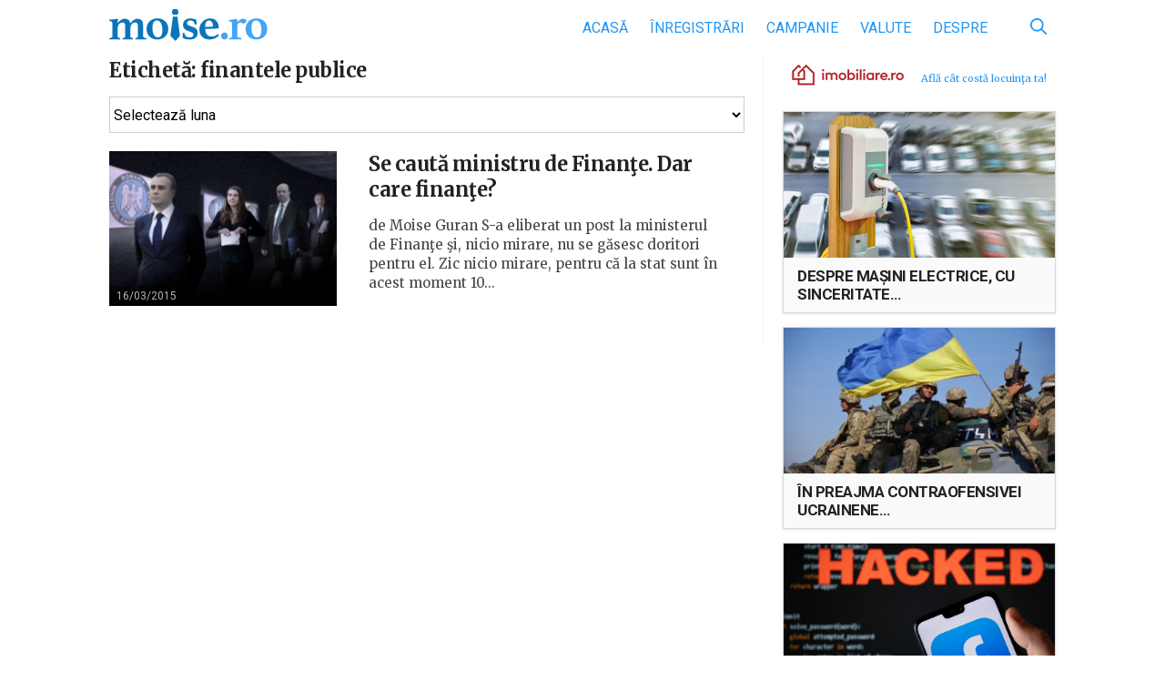

--- FILE ---
content_type: text/css
request_url: https://www.moise.ro/wp-content/themes/biziday/scss/screen.css?ver=20200116-1
body_size: 7515
content:
.slick-slider{position:relative;display:block;box-sizing:border-box;-webkit-touch-callout:none;-webkit-user-select:none;-khtml-user-select:none;-moz-user-select:none;-ms-user-select:none;user-select:none;-ms-touch-action:pan-y;touch-action:pan-y;-webkit-tap-highlight-color:transparent}.slick-list{position:relative;overflow:hidden;display:block;margin:0;padding:0}.slick-list:focus{outline:none}.slick-list.dragging{cursor:pointer;cursor:hand}.slick-slider .slick-track,.slick-slider .slick-list{-webkit-transform:translate3d(0, 0, 0);-moz-transform:translate3d(0, 0, 0);-ms-transform:translate3d(0, 0, 0);-o-transform:translate3d(0, 0, 0);transform:translate3d(0, 0, 0)}.slick-track{position:relative;left:0;top:0;display:block}.slick-track:before,.slick-track:after{content:"";display:table}.slick-track:after{clear:both}.slick-loading .slick-track{visibility:hidden}.slick-slide{float:left;height:100%;min-height:1px;display:none}[dir="rtl"] .slick-slide{float:right}.slick-slide img{display:block}.slick-slide.slick-loading img{display:none}.slick-slide.dragging img{pointer-events:none}.slick-initialized .slick-slide{display:block}.slick-loading .slick-slide{visibility:hidden}.slick-vertical .slick-slide{display:block;height:auto;border:1px solid transparent}.slick-arrow.slick-hidden{display:none}.lightboxOverlay{position:absolute;top:0;left:0;z-index:999999;background-color:#000;filter:progid:DXImageTransform.Microsoft.Alpha(Opacity=80);opacity:0.8;display:none}.lightbox{position:absolute;left:0;width:100%;z-index:999999;text-align:center;line-height:0;font-weight:400}.lightbox .lb-image{display:block;height:auto;max-width:inherit;-webkit-border-radius:3px;-moz-border-radius:3px;-ms-border-radius:3px;-o-border-radius:3px;border-radius:3px}td.tdv_vardown .minu,td.tdv_varsame .minu{padding-right:17px !important;background-position:right 6px !important}td.tdv_varup .minu{padding-right:17px !important;background-position:right 5px !important}.lightbox a img{border:none}.lb-outerContainer{position:relative;background-color:#FFF;zoom:1;width:250px;height:250px;-webkit-border-radius:4px;-moz-border-radius:4px;-ms-border-radius:4px;-o-border-radius:4px;border-radius:4px;margin:0 auto}.lb-container{padding:4px}.lb-loader{position:absolute;top:43%;left:0;height:25%;width:100%;text-align:center;line-height:0}.lb-cancel{display:block;width:32px;height:32px;background:url(../images/tradeville/loading.gif) no-repeat;margin:0 auto}.lb-nav{position:absolute;top:0;left:0;height:100%;width:100%;z-index:10}.lb-container>.nav{left:0}.lb-nav a{outline:none;background-image:url([data-uri])}.lb-prev,.lb-next{height:100%;cursor:pointer;display:block}.lb-nav a.lb-prev{width:34%;left:0;float:left;background:url(../images/tradeville/prev.png) left 48% no-repeat;filter:progid:DXImageTransform.Microsoft.Alpha(Opacity=0);opacity:0;-webkit-transition:opacity .6s;-moz-transition:opacity .6s;-o-transition:opacity .6s;transition:opacity .6s}.lb-nav a.lb-next{width:64%;right:0;float:right;background:url(../images/tradeville/next.png) right 48% no-repeat;filter:progid:DXImageTransform.Microsoft.Alpha(Opacity=0);opacity:0;-webkit-transition:opacity .6s;-moz-transition:opacity .6s;-o-transition:opacity .6s;transition:opacity .6s}.lb-dataContainer{padding-top:5px;zoom:1;width:100%;-moz-border-radius-bottomleft:4px;-webkit-border-bottom-left-radius:4px;border-bottom-left-radius:4px;-moz-border-radius-bottomright:4px;-webkit-border-bottom-right-radius:4px;border-bottom-right-radius:4px;margin:0 auto}.lb-data{color:#ccc;padding:0 4px}.lb-data .lb-details{width:85%;float:left;text-align:left;line-height:1.1em}.lb-data .lb-caption{font-size:13px;font-weight:700;line-height:1em}.lb-data .lb-number{display:block;clear:left;padding-bottom:1em;font-size:12px;color:#999}.lb-data .lb-close{display:block;float:right;width:30px;height:30px;background:url(../images/tradeville/close.png) top right no-repeat;text-align:right;outline:none;filter:progid:DXImageTransform.Microsoft.Alpha(Opacity=70);opacity:0.7;-webkit-transition:opacity .2s;-moz-transition:opacity .2s;-o-transition:opacity .2s;transition:opacity .2s}.lb-data .lb-close:hover{cursor:pointer;filter:progid:DXImageTransform.Microsoft.Alpha(Opacity=100);opacity:1}.trdv{width:100%;font-family:Segoe, "Segoe UI", "DejaVu Sans", "Trebuchet MS", Verdana, sans-serif;font-size:12px;margin:auto}.trdv th{text-align:right;font-size:11px}.trdv th:first-child,.trdv td:first-child{padding-left:10px;text-align:left !important}.trdv thead tr{background:#0f4782 !important;color:#FFF;font-weight:700}.trdv table tr{background:#f2f2f2;margin-top:2px;display:block;padding:4px 0}table.tdv_widgettable tr{padding:0 !important}.trdv table td{text-align:right !important}.verde{color:#019245;float:right;background:url(../images/tradeville/sag-up.png) no-repeat right;padding-right:18px;width:auto;overflow:hidden}.rosu{color:#d50100;display:block;background:url(../images/tradeville/sag-down.png) no-repeat right;padding-right:18px;width:auto;overflow:hidden;float:right}td.tdv_cell div{width:55px !important}.rosmare{color:#fff;display:block;background:#d50100;width:auto;overflow:hidden;float:right;padding:2px}.negmare{color:#fff;display:block;width:auto;overflow:hidden;float:right}.ros{color:#fff;display:block;background:#d50100;width:auto;overflow:hidden;height:auto;float:right;padding:2px}.neg{color:#000;display:block;width:auto;overflow:hidden;float:right;height:auto}.tdv_euroron{background:url(../images/tradeville/forex-bg.jpg) no-repeat center center;color:#fff;background-size:cover;padding:20px;position:relative}.numberRow{width:auto;height:auto;overflow:hidden;font-family:Segoe UI;font-weight:200;font-size:32px;margin-bottom:10px}.tdv_sell{float:left;width:auto}.tdv_buy{float:right;width:auto}.tdv_curs{font-size:16px;font-weight:400;color:#FFF;display:block;margin:20px auto}.tdv_col2{position:relative}.tdv_col2 img{max-width:100%}.tdv_col2 .hoverimg{background:url(../images/tradeville/lupa.png) no-repeat center;z-index:999999;width:100%;height:100%;position:absolute}.tdv_separator{display:block;padding:15px 20px}.tdv_separator a{color:#b8005f;font-weight:400;font-size:18px;text-decoration:none;padding-right:20px;background:url(../images/tradeville/sag-titlu.png) no-repeat right}.tdv_table2{margin-top:20px;width:478px}a.grafic{display:block;float:right;background:url(../images/tradeville/ico-gr.png);width:16px;height:15px;text-decoration:none}a.grafic:hover{cursor:pointer}.tdv_separator a:hover{color:#0f4782}.tdv-chestionare{padding:0 20px}.tdv_cursuri h3,.tdv-chestionare h3,.articole-bursiere h3{color:#0b78bb;font-size:18px;font-family:Segoe UI;margin:18px 0}.curs-tdv{width:auto;height:auto;overflow:hidden;display:block;padding:4px 0}.detalii-curs{float:left;width:390px;padding-left:10px}.detalii-curs a{font-size:14px;color:#000;font-weight:700;text-decoration:none}.detalii-curs span{display:block;font-size:13px;color:#000}.inscriere-curs-tdv{float:right;width:70px;height:auto;overflow:hidden}.inscriere-curs-tdv a{color:#0f75bf;text-decoration:none}.list-chestionare{width:auto;overflow:hidden;height:auto}.list-chestionare a.cl1,.list-chestionare a.cl2,.list-chestionare a.cl3{width:auto;height:auto;overflow:hidden;text-align:center;font-weight:700;color:#1d4971;font-size:14px;line-height:18px;float:left;clear:both;padding:15px 0 15px 50px}.list-chestionare a.cl1{background:url(../images/tradeville/ico1.png) no-repeat left}.list-chestionare a.cl2{background:url(../images/tradeville/ico2.png) no-repeat left}.list-chestionare a.cl3{background:url(../images/tradeville/ico3.png) no-repeat left}.articole-bursiere{padding:0 20px}.articole-bursiere ul{display:block;list-style-type:none;margin:0;padding:0}.articole-bursiere ul li{display:block;width:auto;height:auto;overflow:hidden;background:url(../images/tradeville/bulet-articol.png) no-repeat left 12px;line-height:18px;padding:3px 0 3px 17px}.articole-bursiere ul li a{color:#000;font-size:13px;text-decoration:none}.tdv-note{display:block;width:100%;background:silver;color:#fff;text-align:center;padding:2px 0}.tdv_numbers,.tdv_numlink{width:auto;height:auto}.tdv_numlink a,.tdv_numlink a.numlink2{display:block;width:100px;height:30px;float:left;text-decoration:none}.tdv_numlink a.numlink2{float:right}.tdv_eurs_verde{background:url(../images/tradeville/sv.png) no-repeat 125px 12px;display:block;padding:0 35px 0 0}.tdv_eurs_rosu{background:url(../images/tradeville/sr.png) no-repeat 125px 12px;display:block;padding:0 35px 0 0}.tdv_eurs_neutru{display:block;padding:0 35px 0 0}.tdv_eurd_verde{background:url(../images/tradeville/sv.png) no-repeat 0 12px;display:block;padding:0 0 0 25px}.tdv_eurd_rosu{background:url(../images/tradeville/sr.png) no-repeat 0 12px;display:block;padding:0 0 0 25px}.tdv_eurd_neutru{display:block;padding:0 0 0 25px}.numbers-label,.numbers-currency{display:inline-block;width:30%;float:left}.numbers-currency{width:40%;text-align:center}.numbers-label{color:#fff}.numbers-label span,.numbers-currency span{text-align:center;text-transform:uppercase;font-size:12px;font-weight:700;padding:6px}.numbers-label-sell span{background:#e53935;float:left;display:block}.numbers-label-buy span{background:#388E3C;float:right}.numbers-currency span{text-align:center;width:100%;font-size:16px;font-weight:700;display:block;padding:3px 0}.lb-outerContainer:after,.lb-dataContainer:after{content:"";display:table;clear:both}.lb-nav a.lb-prev:hover,.lb-nav a.lb-next:hover{filter:progid:DXImageTransform.Microsoft.Alpha(Opacity=100);opacity:1}.negru,.nevero{color:#000;display:block;background:url(../images/tradeville/sag-dr.png) no-repeat right;padding-right:18px;width:auto;overflow:hidden;float:right}.ver,.vermare{color:#fff;display:block;background:#019245;width:auto;overflow:hidden;float:right;padding:2px}.detalii-curs a:hover,.articole-bursiere ul li a:hover{color:#b40155}.banner-economiseste{margin-top:20px;display:block}#tradeville-logo{width:140px;position:absolute;right:10px;bottom:5px}#tradeville-logo img{width:100%;height:auto}@media (min-width: 400px){.two-cols-left{width:50% !important;float:left !important}}#indicele-imobiliar-wrapper{width:300px;margin:0 auto}@media (min-width: 1025px){#indicele-imobiliar-wrapper{width:100%}}@media (min-width: 1025px){#indicele-imobiliar-wrapper iframe{width:100% !important;height:610px !important}}#indicele-imobiliar-footer{margin:0 auto;border:0;outline:0;vertical-align:baseline;font-size:11px;background:#fff url(https://www.imobiliare.ro/imagini/widgets/w.png) no-repeat 0 0;display:block;width:300px;height:42px;line-height:42px;padding:0 10px 0 0;text-align:right}*{-webkit-box-sizing:border-box;-moz-box-sizing:border-box;box-sizing:border-box}.clearfix:before,.clearfix:after{display:table;content:" "}.clearfix:after{clear:both}.alignleft,img.alignleft{display:inline;float:left;margin-right:15px;margin-top:4px}.alignright,img.alignright{display:inline;float:right;margin-left:20px;margin-top:4px}.aligncenter,img.aligncenter{clear:both;display:block;margin-left:auto;margin-right:auto}img.alignleft,img.alignright,img.aligncenter{margin-bottom:10px}.attachment-large{width:100% !important;height:auto !important}.hide{display:none}body{font-family:'Merriweather', serif;font-weight:400;line-height:normal;margin:0}body.mobile.safari #trigger-onesignal{height:0 !important;width:0 !important;display:none !important;visibility:hidden !important}h1,h2,h3{font-weight:700}a{text-decoration:none;color:#2196F3}a:hover{text-decoration:underline}a:hover,a:active,a:focus{outline:none;border:0 none}select{-webkit-border-radius:0px;border-radius:0px;background-clip:padding-box;height:40px;border:1px solid rgba(0,0,0,0.2);width:100%;background:#fff;font-size:16px;font-family:'Roboto', sans-serif;outline:none}.img-responsive{display:block;max-width:100%;height:auto}.delegate-link{cursor:pointer}.container{margin:0 auto}@media (min-width: 768px){.container{background:#fff}}@media (min-width: 1025px){.container{width:1040px}}#header{height:60px}@media (max-width: 766px){#header{height:auto}}@media (min-width: 767px) and (max-width: 767px){#header{height:auto}}@media (min-width: 768px) and (max-width: 1000px){#header{height:60px}}#header .container{position:relative}#header .logo-nav{position:absolute;top:0;left:0;width:100%;z-index:1;background:rgba(255,255,255,0.85);padding:10px 0}@media (max-width: 766px){#header .logo-nav{position:relative;padding:10px}}@media (min-width: 767px) and (max-width: 767px){#header .logo-nav{position:relative;padding:10px}}#header #logo{float:left}#header #logo img{height:35px}#header #menu-main{list-style:none;margin:0;padding:0;-moz-transform:translate(0, -50%);-o-transform:translate(0, -50%);-ms-transform:translate(0, -50%);-webkit-transform:translate(0, -50%);transform:translate(0, -50%);-webkit-transition:all .2s ease-in-out;-moz-transition:all .2s ease-in-out;-ms-transition:all .2s ease-in-out;-o-transition:all .2s ease-in-out;transition:all .2s ease-in-out;position:absolute;top:50%;right:75px;text-align:right}@media (max-width: 767px){#header #menu-main{display:none}}#header #menu-main li{display:inline-block;margin-right:20px}#header #menu-main li:last-child{margin-right:0}#header #menu-main li a{display:block;font-family:'Roboto', sans-serif;text-transform:uppercase}#header #search-form-desktop{position:absolute;right:0;top:50%;-moz-transform:translate(0, -50%);-o-transform:translate(0, -50%);-ms-transform:translate(0, -50%);-webkit-transform:translate(0, -50%);transform:translate(0, -50%)}@media (max-width: 767px){#header #search-form-desktop{display:none}}#header #search-form-desktop form{zoom:1;width:35px;position:relative;overflow:hidden;-webkit-transition:all .2s ease-in-out;-moz-transition:all .2s ease-in-out;-ms-transition:all .2s ease-in-out;-o-transition:all .2s ease-in-out;transition:all .2s ease-in-out}#header #search-form-desktop form:before,#header #search-form-desktop form:after{display:block;content:"\0020";height:0;overflow:hidden}#header #search-form-desktop form:after{clear:both}#header #search-form-desktop input[type="search"]{padding:0 10px;font-size:16px;outline:none;width:calc(100% - 35px);-webkit-appearance:none;position:absolute;right:35px;height:40px;border:2px solid #2196F3}#header #search-form-desktop button{background:transparent;border:0 none;cursor:pointer;outline:none;padding:10px;float:right;height:40px;-webkit-transition:all .2s ease-in-out;-moz-transition:all .2s ease-in-out;-ms-transition:all .2s ease-in-out;-o-transition:all .2s ease-in-out;transition:all .2s ease-in-out}#header #search-form-desktop button svg{height:18px;-webkit-transition:all .2s ease-in-out;-moz-transition:all .2s ease-in-out;-ms-transition:all .2s ease-in-out;-o-transition:all .2s ease-in-out;transition:all .2s ease-in-out}#header #search-form-desktop button svg path{fill:#2196F3;-webkit-transition:all .2s ease-in-out;-moz-transition:all .2s ease-in-out;-ms-transition:all .2s ease-in-out;-o-transition:all .2s ease-in-out;transition:all .2s ease-in-out}#header #search-form-desktop.search-open form{width:350px}#header #search-form-desktop.search-open button{background:#2196F3}#header #search-form-desktop.search-open button path{fill:#fff}#header #slider{position:absolute;top:0;left:0;width:100%;overflow:hidden;height:260px}@media (max-width: 766px){#header #slider{position:relative;height:auto}}@media (min-width: 767px) and (max-width: 767px){#header #slider{position:relative;height:auto}}@media (min-width: 768px) and (max-width: 1000px){#header #slider{height:auto}}@media (min-width: 1001px) and (max-width: 1024px){#header #slider{height:auto}}#header #slider ul{list-style:none;margin:0;padding:0}#header #slider ul li{float:left}#main{float:left}@media (max-width: 767px){#main{float:none;width:100%}}@media (min-width: 768px) and (max-width: 1000px){#main{width:100%;float:none}}@media (min-width: 1001px) and (max-width: 1024px){#main{width:calc(100% - 321px);border-right:1px solid rgba(0,0,0,0.05)}}@media (min-width: 1025px){#main{width:calc(100% - 321px);border-right:1px solid rgba(0,0,0,0.05)}}@media (min-width: 1025px){#main .main-content{padding:0 20px 0 0}}#sidebar{float:right}@media (max-width: 767px){#sidebar{display:none !important;visibility:hidden !important;height:0 !important}}@media (min-width: 767px) and (max-width: 767px){#sidebar{background:rgba(0,0,0,0.05);padding-top:20px}#sidebar .content{background:#fff;padding:20px;width:300px;margin:0 auto}}@media (min-width: 768px) and (max-width: 1000px){#sidebar{background:rgba(0,0,0,0.02);padding-top:20px;float:none;width:100%}#sidebar .content{background:#fff;padding:20px;width:300px;margin:0 auto}}@media (min-width: 1001px) and (max-width: 1024px){#sidebar{width:300px}}@media (min-width: 1025px){#sidebar{width:300px}}#sidebar img{max-width:100%}#sidebar h3{font-family:'Roboto', sans-serif;font-size:17px;text-transform:uppercase;margin:0 0 10px 0}@media (max-width: 767px){#sidebar h3{padding:0 20px}}#sidebar .sidebar-item{margin-bottom:20px}#sidebar #primary-sidebar ul{list-style:none;margin:0;padding:0}#sidebar #primary-sidebar ul li{margin-bottom:20px}@media (max-width: 767px){#sidebar #primary-sidebar{padding:0 20px}}#sidebar .archives-container{margin-bottom:20px}#sidebar #tdv-sidebar{margin-bottom:20px}#sidebar .sidebar-insert{margin-bottom:20px;text-align:center}#sidebar .sidebar-insert.sidebar-insert-has-video div,#sidebar .sidebar-insert.sidebar-insert-has-video video{max-width:100%;height:auto}#sidebar .sidebar-insert.sidebar-insert-omv div{max-height:167px}#sidebar .sidebar-insert a{display:block}#sidebar .sidebar-insert img{max-width:100%;height:auto}#sidebar .g-ads{margin-bottom:20px}#latest-videos .fb-video{min-height:169px;background:rgba(0,0,0,0.05) url("../images/video-default.jpg") no-repeat center center}#latest-videos ul{list-style:none;margin:0;padding:0;margin-top:10px}#latest-videos ul li{margin-bottom:10px;line-height:15px}#latest-videos ul li a{color:#777;font-size:12px;font-weight:normal;letter-spacing:-.1px;display:block}#latest-videos ul li:first-child a{color:#222;font-weight:700}@media (max-width: 767px){#latest-videos ul{margin:20px}}#latest-videos a.all{font-family:'Roboto', sans-serif;color:#222;font-weight:700;font-size:14px}@media (max-width: 767px){#latest-videos a.all{margin:0 20px}}@media (max-width: 767px){.page-title{padding:0 20px}}@media (min-width: 768px) and (max-width: 1000px){.page-title{padding:0 30px}}@media (min-width: 1001px) and (max-width: 1024px){.page-title{padding:0 30px}}.post-title,.page-title{color:#222;margin:3px 0 15px 0;font-size:22px;letter-spacing:-.5px}.post-title a,.page-title a{color:#222}.post-title a:hover,.page-title a:hover{color:#000;text-decoration:none}.timestamp{font-size:12px;font-family:'Roboto', sans-serif;color:#999}.timestamp.today{color:#077cc2}.timestamp.yesterday{color:#555}.video-container{position:relative;padding-bottom:56.25%;height:0;overflow:hidden}.video-container iframe,.video-container object,.video-container embed{position:absolute;top:0;left:0;width:100% !important;height:100% !important;border:0 none !important}.video-contaner iframe+iframe{width:100% !important;height:100% !important}.article-excerpt{border-bottom:40px solid transparent;display:table}@media (max-width: 766px){.article-excerpt{display:block;border-bottom:0 none;margin-bottom:30px}}.article-excerpt .article-img{float:left;margin-right:20px;display:table-cell}@media (max-width: 766px){.article-excerpt .article-img{display:block}}.article-excerpt .article-excerpt-content{display:table-cell;padding:0 20px;vertical-align:top}.article-excerpt .article-excerpt-content .post-title{margin-top:0}@media (max-width: 766px){.article-excerpt .article-excerpt-content{display:block}}.article-excerpt p{color:#444;font-size:15px;line-height:21px;margin:0}.article-excerpt .article-thumb{width:250px;height:170px;float:left;margin-right:15px;background-size:cover;background-position:center center;position:relative}.article-excerpt .article-thumb .timestamp{position:absolute;left:0;bottom:0;background:rgba(0,0,0,0.6);color:#fff;padding:4px 8px;opacity:.7}.article-excerpt .article-thumb .timestamp.today{background:#2196F3;color:#fff;opacity:1}.article-excerpt .article-thumb .timestamp.yesterday{opacity:.8;color:#fff}@media (max-width: 766px){.article-excerpt .article-thumb{width:100%;float:none;margin:0 0 10px 0}}.article-single .meta{font-size:14px;color:#999;margin-bottom:7px;zoom:1}.article-single .meta:before,.article-single .meta:after{display:block;content:"\0020";height:0;overflow:hidden}.article-single .meta:after{clear:both}@media (max-width: 767px){.article-single .meta{padding:0 20px;margin-top:20px;margin-bottom:20px}}@media (min-width: 768px) and (max-width: 1000px){.article-single .meta{padding:0 30px}}@media (min-width: 1001px) and (max-width: 1024px){.article-single .meta{padding:0 30px}}.article-single .meta .timestamp{font-size:14px}.article-single .meta .post-views{font-family:'Roboto', sans-serif;margin-left:20px}.article-single .post-title{font-size:38px;line-height:48px;letter-spacing:-.8px}@media (max-width: 767px){.article-single .post-title{padding:0 20px;font-size:28px;line-height:38px}}@media (min-width: 768px) and (max-width: 1000px){.article-single .post-title{padding:0 30px}}@media (min-width: 1001px) and (max-width: 1024px){.article-single .post-title{padding:0 30px}}@media (max-width: 767px){.article-single h2,.article-single h3,.article-single h4{padding:20px 20px 0 20px}}@media (min-width: 768px) and (max-width: 1000px){.article-single h2,.article-single h3,.article-single h4{padding:30px 30px 0 30px}}@media (min-width: 1001px) and (max-width: 1024px){.article-single h2,.article-single h3,.article-single h4{padding:30px 30px 0 30px}}.article-single h2+p,.article-single h3+p,.article-single h4+p{padding-top:0 !important}.article-single p,.article-single li{font-size:17px;letter-spacing:-.2px;line-height:30px;margin:0;padding:30px 0 0 0;text-align:justify}@media (max-width: 767px){.article-single p,.article-single li{padding:20px 20px 0 20px}}@media (min-width: 768px) and (max-width: 1000px){.article-single p,.article-single li{padding:30px 30px 0 30px}}@media (min-width: 1001px) and (max-width: 1024px){.article-single p,.article-single li{padding:30px 30px 0 30px}}.article-single .video-container{margin-bottom:30px}.article-single img{max-width:100%;height:auto}.article-single .related-posts-title{color:#2196F3;font-size:18px;font-style:italic;margin-bottom:10px}@media (max-width: 767px){.article-single .related-posts-title{padding:0 20px}}.article-single .related-posts{list-style:none;margin:0;padding:0;margin:0 auto;max-width:80%}.article-single .related-posts li{zoom:1;margin:0 0 15px 0;padding:15px 20px;background:#2196F3;text-align:left}.article-single .related-posts li:before,.article-single .related-posts li:after{display:block;content:"\0020";height:0;overflow:hidden}.article-single .related-posts li:after{clear:both}.article-single .related-posts li:last-child{margin-bottom:0}.article-single .related-posts li img{float:left;margin-right:20px}.article-single .related-posts li a{color:#fff;font-size:20px;font-style:italic;line-height:24px;text-decoration:none}#after-single{background:rgba(0,0,0,0.05);padding:40px 20px}@media (max-width: 766px){#after-single{padding:10px;background:#fff}}#after-single .container{background:transparent}.recent-posts{margin:0 0 10px 0}.recent-posts .item{cursor:pointer;margin-bottom:15px}.recent-posts .item .item-content{border:1px solid #D8D8D8;box-shadow:0px 1px 3px rgba(0,0,0,0.1)}.recent-posts .item .cover-img{width:100%;height:160px;background-size:cover;background-position:center center;background-color:#222}.recent-posts .item .title{background:rgba(0,0,0,0.02);padding:10px 15px}.recent-posts .item .title .post-title{margin:0 !important;padding:0}@media (min-width: 767px) and (max-width: 767px){.recent-posts .item .title .post-title{font-size:16px}}.recent-posts .item .title .post-title a{text-decoration:none}.recent-posts .item .title .post-title a:hover{color:#000}.comments-wrapper{max-width:670px;margin:0 auto;padding:20px;background:#fff;-webkit-box-shadow:0 0 5px rgba(0,0,0,0.1);-moz-box-shadow:0 0 5px rgba(0,0,0,0.1);box-shadow:0 0 5px rgba(0,0,0,0.1)}@media (max-width: 767px){.comments-wrapper{margin:0;padding:0;-webkit-box-shadow:0 0 0 rgba(0,0,0,0);-moz-box-shadow:0 0 0 rgba(0,0,0,0);box-shadow:0 0 0 rgba(0,0,0,0)}}@media (min-width: 767px) and (max-width: 767px){.comments-wrapper{margin-top:30px}}.comments-wrapper.has-wp-comments{background:transparent;padding:0;-webkit-box-shadow:0 0 0 rgba(0,0,0,0);-moz-box-shadow:0 0 0 rgba(0,0,0,0);box-shadow:0 0 0 rgba(0,0,0,0)}.comments-wrapper .disclaimer{font-size:14px;font-family:"Roboto", sans-serif;margin-bottom:20px}.comments-wrapper #respond{border:1px solid #D8D8D8;box-shadow:0px 1px 3px rgba(0,0,0,0.1);margin-bottom:20px;background:#fff}.comments-wrapper #respond .logged-in-as{margin:20px 20px 0 20px}.comments-wrapper #respond .form-control{position:relative;padding:8px;display:block;border:0 none;font-size:14px;width:100%;-webkit-transition:box-shadow 0.3s;transition:box-shadow 0.3s;box-shadow:0 0 0 1px #aaa;-webkit-appearance:none}.comments-wrapper #respond .form-control:active,.comments-wrapper #respond .form-control:focus{box-shadow:0 0 0 2px #2196F3;-webkit-box-shadow:0 0 0 2px #2196F3;outline:none}.comments-wrapper #respond .comment-form-textarea{padding:20px 20px 0 20px}.comments-wrapper #respond .comment-form-textarea #comment{background:#fff;width:100%}.comments-wrapper #respond .notes{display:block;padding:0 20px 20px 20px;opacity:.6}.comments-wrapper #respond label{display:none}.comments-wrapper #respond .subscribe-to-comments{font-family:'Roboto', sans-serif;padding:10px 20px}.comments-wrapper #respond .subscribe-to-comments label{display:inline-block}.comments-wrapper #respond .comment-form-about-author{background:#fff}.comments-wrapper #respond .comment-form-about-author .comment-form-author,.comments-wrapper #respond .comment-form-about-author .comment-form-email{display:inline-block;margin:0 20px 20px 20px;max-width:270px;width:calc(100% - 20px)}@media (max-width: 767px){.comments-wrapper #respond .comment-form-about-author .comment-form-author,.comments-wrapper #respond .comment-form-about-author .comment-form-email{width:auto}}.comments-wrapper #respond .form-submit{background:#fff;margin:0;padding:0 0 20px 0;text-align:center}.comments-wrapper #respond .form-submit #submit{-webkit-border-radius:3px;border-radius:3px;background-clip:padding-box;border:0 none;background:#0074BF;color:#fff;padding:11px 18px;font-size:16px;font-weight:500;cursor:pointer;-webkit-appearance:none}.comments-wrapper #respond .form-submit #submit:hover,.comments-wrapper #respond .form-submit #submit:focus,.comments-wrapper #respond .form-submit #submit:active{background:#2196F3}.comments-wrapper #respond #reply-title{display:none}.comments-wrapper .comments-tabs{list-style:none;margin:0;padding:0;margin-bottom:10px}.comments-wrapper .comments-tabs li{font-family:'Roboto', sans-serif;padding:10px 20px;color:#666;display:inline-block;font-weight:500;cursor:pointer}@media (max-width: 766px){.comments-wrapper .comments-tabs li{padding:8px 16px;font-size:14px}}.comments-wrapper .comments-tabs li.current{background:#000;color:#fff}.comments-wrapper .tab-content{display:none}.comments-wrapper .tab-content.current{display:inherit}.comments-wrapper .comment-list{list-style:none;margin:0;padding:0}.comments-wrapper .comment-list .children{list-style:none;margin:0;padding:0;margin-top:15px;padding:2px 2px 2px 15px;border-left:3px solid rgba(0,0,0,0.1)}.comments-wrapper .comment-list .children .children{margin-top:25px;margin-bottom:25px}.comments-wrapper .comment-list .children li{margin-bottom:25px}.comments-wrapper .comment-list .children li:last-child{margin-bottom:0}.comments-wrapper .comment-list>li{border:1px solid #D8D8D8;box-shadow:0px 1px 3px rgba(0,0,0,0.1);background:#fff;padding:20px;margin-bottom:20px}.comments-wrapper .comment-body p{color:#555;font-size:15px;line-height:25px}.comments-wrapper .comment-body p:first-child{padding-top:0;margin-top:0}.comments-wrapper .comment-body p span.comment-author{color:#333;font-weight:700}.comments-wrapper .comment-body .comment-meta{font-family:'Roboto', sans-serif;font-size:13px;color:#666}.comments-wrapper .comment-body .comment-meta a.comment-reply-link{color:#fff;background:#2196F3;padding:4px 8px;margin-right:10px}.comments-wrapper .comment-body .comment-meta a.comment-reply-link:hover{background:#333;text-decoration:none}.comments-wrapper #fb-comments-panel{border:1px solid #D8D8D8;box-shadow:0px 1px 3px rgba(0,0,0,0.1);background:#fff;padding:20px}.videos,.related-videos .videos{margin:0 -15px}@media (max-width: 767px){.videos,.related-videos .videos{margin:0}}@media (min-width: 768px) and (max-width: 1000px){.videos,.related-videos .videos{margin:0 15px}}@media (min-width: 1001px) and (max-width: 1024px){.videos,.related-videos .videos{margin:0 15px}}.videos .video-excerpt,.related-videos .videos .video-excerpt{padding:0 15px;width:50%;float:left;margin-bottom:15px}@media (max-width: 766px){.videos .video-excerpt,.related-videos .videos .video-excerpt{width:100%;float:none}}.videos .video-excerpt h2,.related-videos .videos .video-excerpt h2{font-size:16px}.videos .video-excerpt h2 a,.related-videos .videos .video-excerpt h2 a{color:#222}.videos .video-excerpt .video-thumb,.related-videos .videos .video-excerpt .video-thumb{width:100%;height:180px;position:relative;background-size:cover;background-position:center center}.videos .video-excerpt .video-thumb .timestamp,.related-videos .videos .video-excerpt .video-thumb .timestamp{position:absolute;left:0;bottom:0;background:rgba(0,0,0,0.2);color:#fff;padding:4px 8px}.videos .video-excerpt .video-thumb .timestamp.today,.related-videos .videos .video-excerpt .video-thumb .timestamp.today{background:#2196F3;color:#fff}.videos .video-excerpt .video-thumb .timestamp.yesterday,.related-videos .videos .video-excerpt .video-thumb .timestamp.yesterday{background:#555;color:#fff}.videos .video-excerpt:nth-child(2n+1),.related-videos .videos .video-excerpt:nth-child(2n+1){clear:both}.video-single .fb-video{min-height:393px;background:rgba(0,0,0,0.05) url("../images/video-default.jpg") no-repeat center center;background-size:cover;margin-bottom:20px}@media (max-width: 767px){.video-single .meta,.video-single .post-title,.video-single .video-single-content{padding:0 20px}}@media (min-width: 768px) and (max-width: 1000px){.video-single .meta,.video-single .post-title,.video-single .video-single-content{padding:0 30px}}@media (min-width: 1001px) and (max-width: 1024px){.video-single .meta,.video-single .post-title,.video-single .video-single-content{padding:0 30px}}@media (max-width: 766px){.video-single .meta{padding-top:20px}}@media (min-width: 768px) and (max-width: 1000px){.video-single .meta{padding-top:30px}}@media (max-width: 767px){.video-single{margin-bottom:30px}}.related-videos{border-top:1px solid rgba(0,0,0,0.1);margin:15px 0;padding-top:15px}.related-videos h2.title{font-family:'Roboto', sans-serif;text-transform:uppercase}@media (max-width: 767px){.related-videos h2.title{padding:0 20px}}@media (min-width: 768px) and (max-width: 1000px){.related-videos h2.title{padding:0 30px}}@media (min-width: 1001px) and (max-width: 1024px){.related-videos h2.title{padding:0 30px}}.related-videos .videos{zoom:1}.related-videos .videos:before,.related-videos .videos:after{display:block;content:"\0020";height:0;overflow:hidden}.related-videos .videos:after{clear:both}.wp-paginate{list-style:none;margin:30px 0;padding:0;text-align:center;font-family:'Roboto', sans-serif;font-size:14px}.wp-paginate li{display:inline-block;margin-right:10px}.wp-paginate li a,.wp-paginate li span{color:#333;padding:5px 10px;display:block;text-decoration:none}.wp-paginate li .current,.wp-paginate li .current:hover,.wp-paginate li .current:focus{background:#2196F3;border-color:#2196F3;color:#fff !important}.wp-paginate li a:hover,.wp-paginate li:not(:first-child) span:hover{color:#2196F3}.wp-paginate li:not(:first-child):hover a{background:rgba(0,0,0,0.05)}#footer{font-family:'Roboto', sans-serif;text-align:center;font-size:11px;color:#666;padding-top:40px;line-height:16px;border-top:1px solid rgba(0,0,0,0.05)}@media (max-width: 767px){#footer{padding-left:20px;padding-right:20px}}#footer ul.menu{list-style:none;margin:0;padding:0;margin-bottom:30px;text-align:center}#footer ul.menu li{margin-right:20px;display:inline-block}#footer ul.menu li:last-child{margin-right:0}#footer ul.menu li a{font-size:14px;font-weight:700;text-transform:uppercase;color:#555}#footer p{padding:0;margin:0 0 15px 0}#footer a{color:#666}#footer .logo{margin-bottom:30px}#mobile-nav-trigger{-moz-transform:rotate(0deg);-o-transform:rotate(0deg);-ms-transform:rotate(0deg);-webkit-transform:rotate(0deg);transform:rotate(0deg);-webkit-transition:all .5s ease-in-out;-moz-transition:all .5s ease-in-out;-ms-transition:all .5s ease-in-out;-o-transition:all .5s ease-in-out;transition:all .5s ease-in-out;height:12px;position:relative;cursor:pointer;display:none;float:right;margin-top:15px}@media (max-width: 767px){#mobile-nav-trigger{display:inline-block}}#mobile-nav-trigger .label{font-family:'Roboto', sans-serif;font-size:14px;font-weight:700;height:12px;line-height:12px;margin-left:30px;text-transform:uppercase}#mobile-nav-trigger span{-webkit-border-radius:5px;border-radius:5px;background-clip:padding-box;-moz-transform:rotate(0deg);-o-transform:rotate(0deg);-ms-transform:rotate(0deg);-webkit-transform:rotate(0deg);transform:rotate(0deg);-webkit-transition:all .25s ease-in-out;-moz-transition:all .25s ease-in-out;-ms-transition:all .25s ease-in-out;-o-transition:all .25s ease-in-out;transition:all .25s ease-in-out;background:#666;display:block;position:absolute;width:25px;height:2px;opacity:1;left:0}#mobile-nav-trigger span:nth-child(1){top:0}#mobile-nav-trigger span:nth-child(2),#mobile-nav-trigger span:nth-child(3){top:5px}#mobile-nav-trigger span:nth-child(4){top:10px}#mobile-nav-trigger.open span{background:#2196F3}#mobile-nav-trigger.open .label{color:#2196F3}#mobile-nav-trigger.open span:nth-child(1){top:10px;width:0%;left:50%}#mobile-nav-trigger.open span:nth-child(2){-moz-transform:rotate(45deg);-o-transform:rotate(45deg);-ms-transform:rotate(45deg);-webkit-transform:rotate(45deg);transform:rotate(45deg)}#mobile-nav-trigger.open span:nth-child(3){-moz-transform:rotate(-45deg);-o-transform:rotate(-45deg);-ms-transform:rotate(-45deg);-webkit-transform:rotate(-45deg);transform:rotate(-45deg)}#mobile-nav-trigger.open span:nth-child(4){top:0;width:0%;left:50%}#mobile-nav{background:rgba(0,0,0,0.9);position:absolute;top:56px;left:0;width:100vw;height:calc(100vh - 56px);overflow-y:scroll;z-index:5;-webkit-animation-duration:.3s;-webkit-animation-delay:0s}#mobile-nav .search-form-mobile{width:100%}#mobile-nav .search-form-mobile input{width:calc(100% - 30px);font-size:20px;-webkit-appearance:none;border:0 none;margin:15px;padding:10px}#mobile-nav ul{list-style:none;margin:0;padding:0;margin-top:10px}#mobile-nav ul li{color:#fff;padding:10px 15px}#mobile-nav ul li .fa{font-size:20px;padding:0 10px}#mobile-nav ul li a{font-family:'Roboto', sans-serif;font-size:19px;font-weight:bold;color:#fff}#mobile-nav ul li ul{display:none;margin:10px 0 0 0}#mobile-nav ul li ul li{padding:7px 15px}#featured-post{width:100%;position:relative;margin-bottom:20px}#featured-post .img{background-size:cover !important}#featured-post .img img{width:100%;height:auto}@media (min-width: 768px){#featured-post .title{position:absolute;left:0;bottom:0;width:100%;background:rgba(0,0,0,0.7);padding:20px;text-align:center}#featured-post .title h1{margin:0;font-size:24px;font-weight:700}#featured-post .title a{color:#fff;text-decoration:none !important}}@media (max-width: 767px){#featured-post .title{width:100%;background:rgba(0,0,0,0.7);padding:0 20px;position:absolute;bottom:0}#featured-post .title h1{font-size:17px;text-align:center}#featured-post .title h1 a{color:#fff}}#app-mobile{margin:30px 0;position:relative;width:100%;background:transparent}#info-biz{background:#F5F5F5;padding:10px;margin-bottom:20px}#info-biz .info{font-family:'Roboto', sans-serif;background:#2196F3;color:#fff;margin-top:10px;text-align:center}#info-biz .info p{margin:0;padding:15px}#info-biz .info img{height:40px}#info-biz ul{list-style:none;margin:0;padding:0}#info-biz ul li{background:#fff;padding:10px;border:1px solid #ddd;box-shadow:0 1px 2px rgba(0,0,0,0.07);margin-bottom:10px}#info-biz ul li:last-child{margin-bottom:0}#info-biz ul li a{color:#222;font-family:'Roboto', sans-serif;font-size:13px;line-height:15px;display:block;text-decoration:none;text-align:justify}#info-biz ul li a .domain-name{display:block;text-align:right;opacity:.6;font-size:11px}#browser-notification-info p{color:#2196F3;text-align:center}#browser-notification-tags label{display:block}span.statcounter{display:block;width:100%;margin-top:50px;text-align:center}.mobile-insert{display:none;text-align:center}@media (max-width: 767px){.mobile-insert{display:block;margin:30px 0}}.mobile-insert img{max-width:100%;height:auto}.search-title{margin-top:0}@media (max-width: 767px){.search-title{padding:0 20px;font-size:24px}}.search-title span{background:#FFFDE7;padding:2px 4px}@media (max-width: 767px){.no-results{padding:0 20px}}#biziday-loading{text-align:center}#biziday-loading img{margin:0 auto;width:50px}.omv-article{width:300px;margin:30px auto 0 auto}@media (min-width: 1025px){.omv-article{display:none !important}}@media (max-width: 766px){.omv-article div,.omv-article video,.omv-article canvas{width:100% !important;height:auto !important;margin:0 auto}}@media (min-width: 768px) and (max-width: 1000px){.omv-article div,.omv-article video,.omv-article canvas{margin:0 auto}}#browser-notification-info{text-align:center}#browser-notification-info img{height:50px;margin:0 auto}#browser-notification-info p{color:#2196F3;text-align:center}#browser-notification-tags ul{list-style:none;margin:0;padding:0}#browser-notification-tags ul li{margin-bottom:10px;padding-bottom:10px;border-bottom:1px solid rgba(0,0,0,0.05)}#browser-notification-tags input[type="checkbox"]:not(:checked),#browser-notification-tags input[type="checkbox"]:checked{position:absolute;left:-9999px}#browser-notification-tags input[type="checkbox"]:not(:checked)+label,#browser-notification-tags input[type="checkbox"]:checked+label{position:relative;padding-left:4em;padding-top:.25em;cursor:pointer}#browser-notification-tags input[type="checkbox"]:not(:checked)+label:before,#browser-notification-tags input[type="checkbox"]:checked+label:before,#browser-notification-tags input[type="checkbox"]:not(:checked)+label:after,#browser-notification-tags input[type="checkbox"]:checked+label:after{content:'';position:absolute;height:1.5em;transition:all .5s ease}#browser-notification-tags input[type="checkbox"]:not(:checked)+label:before,#browser-notification-tags input[type="checkbox"]:checked+label:before{left:0;top:0;width:3em;border:2px solid #dddddd;background:#dddddd;border-radius:1.1em}#browser-notification-tags input[type="checkbox"]:not(:checked)+label:after,#browser-notification-tags input[type="checkbox"]:checked+label:after{left:.15em;top:.125em;background-color:#fff;border-radius:50%;width:1.5em}#browser-notification-tags input[type="checkbox"]:checked+label:after{left:1.65em}#browser-notification-tags input[type="checkbox"]:checked+label:before{background-color:#72da67;border-color:#72da67}#onesignal-wrapper{background:#f0efef url(../images/icon-push-notifications.png) no-repeat top 16px left 30px;padding:12px 32px 12px 150px;background-size:auto 60px;cursor:pointer;font-family:'Roboto', sans-serif;margin-top:20px}@media (max-width: 766px){#onesignal-wrapper{background-position:top 24px center;padding:100px 32px 32px 32px}}#onesignal-wrapper h3{margin:0 0 20px 0;font-size:30px;line-height:36px;padding:0}@media (max-width: 766px){#onesignal-wrapper h3{font-size:22px;line-height:26px;text-align:center}}#onesignal-wrapper .btns{-webkit-transition:all .3s ease-in-out;-moz-transition:all .3s ease-in-out;-ms-transition:all .3s ease-in-out;-o-transition:all .3s ease-in-out;transition:all .3s ease-in-out}@media (max-width: 766px){#onesignal-wrapper .btns{text-align:center}}#onesignal-wrapper button{border:0 none;outline:none;cursor:pointer;padding:0 16px;height:32px;line-height:32px;font-size:16px;letter-spacing:-.5px}#onesignal-wrapper button#trigger-onesignal{background:#2196F3;font-weight:700;color:#fff}#onesignal-wrapper button#cancel-onesignal{background:rgba(0,0,0,0.2);color:rgba(0,0,0,0.7)}@media (max-width: 766px){.page-template-template-notificari .article-page{padding:0 20px 20px 20px}}.sm-wrapper{margin:20px 0;zoom:1}.sm-wrapper:before,.sm-wrapper:after{display:block;content:"\0020";height:0;overflow:hidden}.sm-wrapper:after{clear:both}@media (max-width: 767px){.sm-wrapper{margin:20px}}.sm-wrapper .fb-like,.sm-wrapper .fb-send{float:left;margin-right:3px}.sm-wrapper-top{margin:0 20px 20px 0;display:inline-block;zoom:1;float:left}.sm-wrapper-top:before,.sm-wrapper-top:after{display:block;content:"\0020";height:0;overflow:hidden}.sm-wrapper-top:after{clear:both}@media (max-width: 766px){.sm-wrapper-top{width:100%}}.sm-wrapper-top .fb-like,.sm-wrapper-top .fb-send{float:left;margin-right:3px}.tw_btn{background:#00aced url(../images/twitter-logo.svg) no-repeat;font-family:Helvetica, Arial, sans-serif;display:inline-block !important;position:relative;letter-spacing:.4px;cursor:pointer;font-weight:400;text-transform:none;color:#fff;border-radius:2px;line-height:1.2;text-decoration:none !important;text-align:left;float:left;font-size:12px;background-size:16px;background-position:5px 2px;padding:3px 6px 3px 20px}.wa_btn{background:#5cbe4a url(../images/whatsapp-logo.svg) no-repeat;font-family:Helvetica, Arial, sans-serif;display:inline-block !important;position:relative;letter-spacing:.4px;cursor:pointer;font-weight:400;text-transform:none;color:#fff;border-radius:2px;line-height:1.2;text-decoration:none !important;text-align:left;float:left;margin-right:3px}.wa_btn_s{font-size:12px;background-size:16px;background-position:5px 2px;padding:3px 6px 3px 25px}.wa_btn_m{font-size:16px;background-size:20px;background-position:4px 2px;padding:4px 6px 4px 30px}.wa_btn_l{font-size:16px;background-size:20px;background-position:5px 5px;padding:8px 6px 8px 30px}.insert-comments{display:none;margin:20px auto}@media (max-width: 766px){.insert-comments{display:block}}.insert-comments img{max-width:100%;height:auto;margin:0 auto;display:block}.hidden-mobile{display:none}@media (max-width: 766px){.hidden-mobile{display:block}}@media (max-width: 766px){.page-template-default #main{padding:15px}}@media (min-width: 768px) and (max-width: 1000px){.page-template-default #main{padding:15px}}@media (min-width: 1001px) and (max-width: 1024px){.page-template-default #main{padding:15px}}#single-bottom-ad{display:none !important}@media (max-width: 766px){#single-bottom-ad{display:block !important;width:300px;margin:15px auto}}.ad-desktop-lead{width:970px;margin:0 auto 30px auto}@media (max-width: 766px){.ad-desktop-lead{display:none}}@media (min-width: 768px) and (max-width: 1000px){.ad-desktop-lead{display:none}}.ad-mobile-lead{width:300px;margin:0 auto 30px auto;display:none}@media (max-width: 766px){.ad-mobile-lead{display:block}}.post-insert{display:none}@media (max-width: 766px){.post-insert{display:block !important}}

/*# sourceMappingURL=screen.css.map */

--- FILE ---
content_type: image/svg+xml
request_url: https://www.moise.ro/wp-content/themes/biziday/images/logo-bw.svg
body_size: 5430
content:
<svg xmlns="http://www.w3.org/2000/svg" viewBox="0 0 436.01 87.56"><defs><style>.cls-1{fill:#5a5a5a;}.cls-2{fill:#a8a8a8;}</style></defs><title>logo-bw</title><g id="Layer_2" data-name="Layer 2"><g id="Layer_1-2" data-name="Layer 1"><path class="cls-1" d="M58.16,39a43,43,0,0,1,9.42-9.16,17.57,17.57,0,0,1,10.06-3.39q16,0,16,17.42V75.1a2.92,2.92,0,0,0,1.54,2.69,19.56,19.56,0,0,0,5.64,1.67,1.54,1.54,0,0,1,1.41,1.67V82.4a2.55,2.55,0,0,1-.26,1.15q-3.2-.26-6.53-.45t-8.33-.19q-4.23,0-7.75.19t-7,.45a12.34,12.34,0,0,1-.26-2.43,1.41,1.41,0,0,1,.45-1.22,2.84,2.84,0,0,1,1-.45,11,11,0,0,0,4.55-1.54,3.45,3.45,0,0,0,1.09-2.82V50q0-7.56-1.47-10.44t-5.44-2.88a13.35,13.35,0,0,0-9.74,3.91q-4,3.91-4,11.59V75.1a3.35,3.35,0,0,0,1.15,2.82,11.41,11.41,0,0,0,4.48,1.54,1.54,1.54,0,0,1,1.41,1.67V82.4a2.55,2.55,0,0,1-.26,1.15q-3.07-.26-6.15-.45T52,82.92q-4.23,0-7.75.19t-7,.45A12.34,12.34,0,0,1,37,81.12a1.41,1.41,0,0,1,.45-1.22,2.84,2.84,0,0,1,1-.45A11,11,0,0,0,43,77.92a3.45,3.45,0,0,0,1.09-2.82V50q0-7.56-1.47-10.44t-5.44-2.88a13.35,13.35,0,0,0-9.74,3.91q-4,3.91-4,11.59V75.1a3.35,3.35,0,0,0,1.15,2.82,11.41,11.41,0,0,0,4.48,1.54,1.54,1.54,0,0,1,1.41,1.67V82.4a2.55,2.55,0,0,1-.26,1.15q-3.33-.26-6.92-.45t-7.69-.19q-5,0-8.39.19t-6.6.45a12.35,12.35,0,0,1-.26-2.43,1.41,1.41,0,0,1,.45-1.22,2.84,2.84,0,0,1,1-.45,19.59,19.59,0,0,0,5.64-1.67A3,3,0,0,0,9,75V41.16a10.36,10.36,0,0,0-1.41-5.89q-1.41-2-5.89-2.43a1.92,1.92,0,0,1-1.67-2v-1a2.39,2.39,0,0,1,.26-1.09c.51,0,1.26,0,2.24-.06l3.14-.13Q7.3,28.47,9,28.35L12,28.09q3.2-.38,6.15-1a23.31,23.31,0,0,1,4-.64q2,0,2,1.92a23.73,23.73,0,0,1-.38,3.71,41.23,41.23,0,0,0-.38,6.4,38.57,38.57,0,0,1,9-8.71,17.79,17.79,0,0,1,10.06-3.33Q56,26.42,58.16,39Z"/><path class="cls-1" d="M102.95,54.61A29.53,29.53,0,0,1,105.19,43a27.67,27.67,0,0,1,15.69-15.31,32.48,32.48,0,0,1,12-2.18,33.22,33.22,0,0,1,12.3,2.18,28.08,28.08,0,0,1,9.48,6.08A26.57,26.57,0,0,1,160.78,43a31.11,31.11,0,0,1,2.11,11.59,29.55,29.55,0,0,1-2.24,11.59,27,27,0,0,1-6.28,9.16,29.28,29.28,0,0,1-9.54,6,32.48,32.48,0,0,1-12,2.18,33.2,33.2,0,0,1-12.3-2.18,27.82,27.82,0,0,1-9.42-6,26.31,26.31,0,0,1-6-9.16A31.09,31.09,0,0,1,102.95,54.61ZM119.09,52q0,11.79,3.91,18.83t11.21,7q6.79,0,9.67-5.44t2.88-15.31q0-11.65-4-18.83t-11.14-7.17q-6.79,0-9.67,5.57T119.09,52Z"/><path class="cls-1" d="M237.73,42.69q-1.79-.13-2-1.41-.9-5.25-4.1-7.69a13,13,0,0,0-8.07-2.43q-4.36,0-6.66,2.18a6.83,6.83,0,0,0-2.31,5.12,8,8,0,0,0,.38,2.56,4.94,4.94,0,0,0,1.6,2.18,14.13,14.13,0,0,0,3.39,2,57,57,0,0,0,5.89,2.11,63.7,63.7,0,0,1,7.69,2.75,21.55,21.55,0,0,1,5.64,3.52,13.6,13.6,0,0,1,3.52,4.93,17.57,17.57,0,0,1,1.22,6.85,20.37,20.37,0,0,1-1.22,7,14.8,14.8,0,0,1-3.91,5.83A18.82,18.82,0,0,1,232,82.15a30.53,30.53,0,0,1-9.86,1.41,57.47,57.47,0,0,1-9.42-.9,31.81,31.81,0,0,1-9.67-3.2q-.26-3.33-.45-7.11t-.19-7.49H204a6.07,6.07,0,0,1,2.43.45,1.79,1.79,0,0,1,1.15,1.47A11.27,11.27,0,0,0,211.85,75q3.71,2.88,10.25,2.88a12.11,12.11,0,0,0,7.3-2,6.35,6.35,0,0,0,2.82-5.38,6.73,6.73,0,0,0-2.5-5.25q-2.5-2.18-9.42-4.23Q211,58.32,207.18,53.9a15.72,15.72,0,0,1-3.78-10.57q0-8.07,5.44-12.94T223,25.53a38.28,38.28,0,0,1,9.67,1.22,39.45,39.45,0,0,1,7.49,2.63q.13,1,.26,2.75t.26,3.71q.13,2,.19,3.84t.06,3.14Z"/><path class="cls-1" d="M297.24,70.23a3.5,3.5,0,0,1,2-.9,2.7,2.7,0,0,1,1.47.58,6.46,6.46,0,0,1,1.72,2.24A30.78,30.78,0,0,1,291,80.8a38.9,38.9,0,0,1-15.31,2.75,30.81,30.81,0,0,1-9.8-1.6,24.76,24.76,0,0,1-8.65-5A25.39,25.39,0,0,1,251,68.44a29.07,29.07,0,0,1-2.37-12.3,28.91,28.91,0,0,1,2.75-12.75,32.5,32.5,0,0,1,7-9.67,31.19,31.19,0,0,1,9.22-6.08,24.62,24.62,0,0,1,9.61-2.11q12.42,0,18.77,7.17t6.34,19.6a.79.79,0,0,1-.9.9l-36.64,1.54q0,10,4.47,15.31t13.41,5.32a24.38,24.38,0,0,0,7.79-1.28A19.62,19.62,0,0,0,297.24,70.23ZM275.38,31.17a9.26,9.26,0,0,0-8,4.29q-3,4.29-3,13.51l19.87-.9q1.91-.13,1.91-1.67a22.25,22.25,0,0,0-.64-5.12,17.38,17.38,0,0,0-2-4.93,12.35,12.35,0,0,0-3.37-3.71A8.05,8.05,0,0,0,275.38,31.17Z"/><path class="cls-2" d="M308.42,73.95A9.51,9.51,0,0,1,311.18,67a9,9,0,0,1,6.72-2.82A8.91,8.91,0,0,1,324.5,67a9.52,9.52,0,0,1,2.75,6.92,9.37,9.37,0,0,1-2.75,6.79,8.9,8.9,0,0,1-6.6,2.82,9,9,0,0,1-6.72-2.82A9.35,9.35,0,0,1,308.42,73.95Z"/><path class="cls-2" d="M370.81,26.55q3.71,0,5.57,1.92a6.72,6.72,0,0,1,1.86,4.87,3.42,3.42,0,0,1-.32,1.54,4.34,4.34,0,0,1-1.41,1.41,24.11,24.11,0,0,1-3,1.73q-1.92,1-5,2.37a12.16,12.16,0,0,0-3.78-2.75,9,9,0,0,0-3.39-.7,9.13,9.13,0,0,0-3,.51,5.77,5.77,0,0,0-2.63,2,11.47,11.47,0,0,0-1.86,3.91,23.08,23.08,0,0,0-.71,6.28V73.44a4.08,4.08,0,0,0,2,3.78q2,1.22,8.07,2.24a1.54,1.54,0,0,1,1.41,1.67,7.63,7.63,0,0,1-.26,2.43q-1.67-.13-4.1-.19t-5.12-.19q-2.69-.13-5.32-.19t-4.68-.06q-4.87,0-8.33.19t-6.53.45a7.57,7.57,0,0,1-.26-2.43,1.53,1.53,0,0,1,1.41-1.67,19.62,19.62,0,0,0,5.64-1.67A3,3,0,0,0,338.65,75V40.52a9.07,9.07,0,0,0-1.09-4.74q-1.09-1.79-6.08-2.43a1.8,1.8,0,0,1-1.79-1.92v-1a1.81,1.81,0,0,1,.26-1c.51,0,1.24,0,2.18-.06l3.07-.13q1.66-.06,3.33-.19a24.36,24.36,0,0,0,2.95-.38q2.82-.38,5.83-1a26.87,26.87,0,0,1,4-.58q1.79,0,1.79,1.92V35.9a34.88,34.88,0,0,1,8.58-7.11A18.65,18.65,0,0,1,370.81,26.55Z"/><path class="cls-2" d="M376.06,54.61A29.53,29.53,0,0,1,378.3,43,27.67,27.67,0,0,1,394,27.71a32.48,32.48,0,0,1,12-2.18,33.22,33.22,0,0,1,12.3,2.18,28.08,28.08,0,0,1,9.48,6.08A26.57,26.57,0,0,1,433.9,43,31.11,31.11,0,0,1,436,54.61a29.55,29.55,0,0,1-2.24,11.59,27,27,0,0,1-6.28,9.16,29.28,29.28,0,0,1-9.54,6,32.48,32.48,0,0,1-12,2.18,33.2,33.2,0,0,1-12.3-2.18,27.82,27.82,0,0,1-9.42-6,26.31,26.31,0,0,1-6-9.16A31.09,31.09,0,0,1,376.06,54.61ZM392.2,52q0,11.79,3.91,18.83t11.21,7q6.79,0,9.67-5.44t2.88-15.31q0-11.65-4-18.83t-11.14-7.17q-6.79,0-9.67,5.57T392.2,52Z"/><polygon class="cls-1" points="187.89 15.6 191.34 9.24 187.73 0 175.75 0 172.4 9.26 175.83 15.6 187.89 15.6"/><polygon class="cls-1" points="175.63 20.6 168.6 72.93 182.76 87.56 195.14 72.91 188.12 20.6 175.63 20.6"/></g></g></svg>